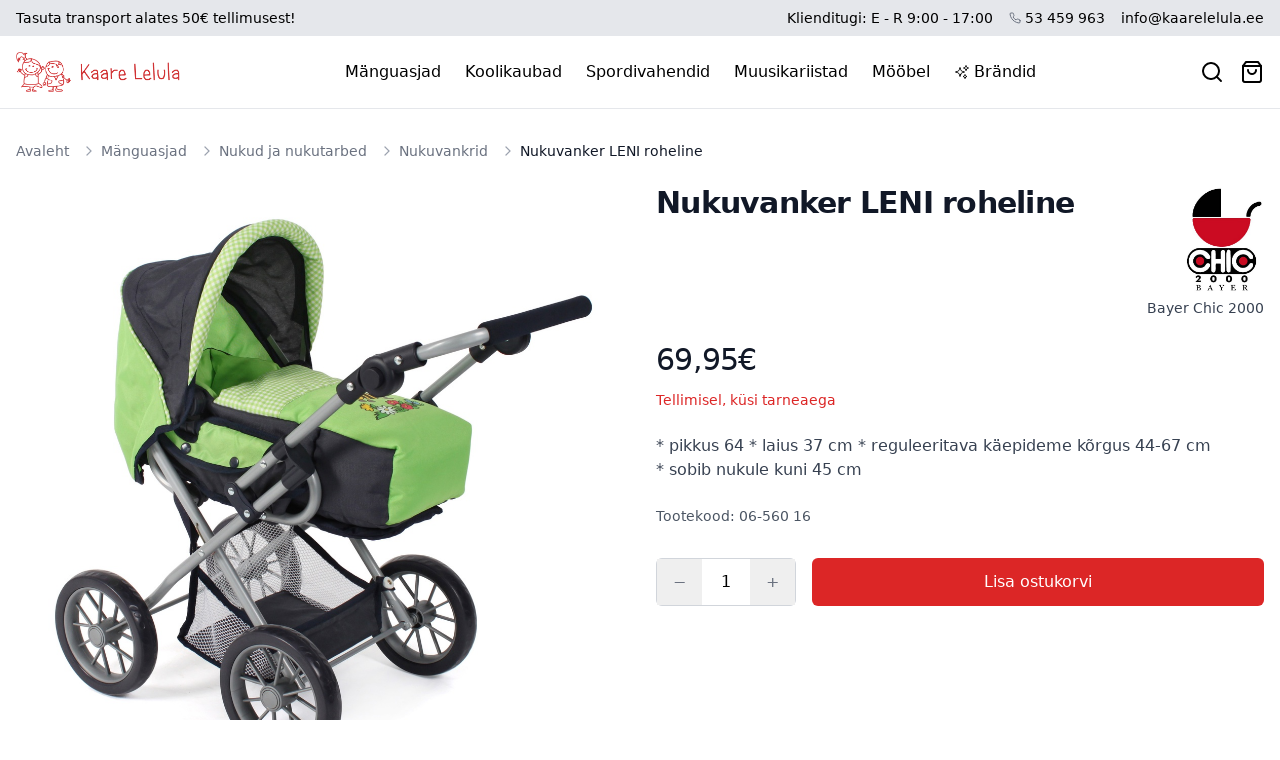

--- FILE ---
content_type: text/html; charset=utf-8
request_url: https://www.kaarelelula.ee/nukuvankrid/nukuvanker-leni-roheline/
body_size: 13627
content:


<!DOCTYPE html>
<html lang="en">
    <head>
        <meta charset="utf-8">
        <title>
            Nukuvanker LENI roheline
        </title>
        <meta name="viewport"
              content="width=device-width, initial-scale=1, maximum-scale=1">
        <meta name="google-site-verification"
              content="cXiOKLmBsGkPkSzom5nmxtF80s-JsJBRvfse1kDgN_Q" />
        
    <meta name="description" content="* pikkus 64 * laius 37 cm * reguleeritava käepideme kõrgus 44-67 cm
* sobib nukule kuni 45 cm">

  <!-- Basic OpenGraph Tags -->
    <meta property="og:title"
          content="Nukuvanker LENI roheline Bayer Chic 2000 - Kaare lelula" />
    <meta property="og:type" content="product" />
    <meta property="og:url"
          content="https://www.kaarelelula.ee/nukuvankrid/nukuvanker-leni-roheline/" />
    
        
            <meta property="og:image" content="https://media.kaarelelula.ee/cache/94/55/9455b4063dc06128225819b670b9b729.jpg" />
        
    
    <meta property="og:description" content="* pikkus 64 * laius 37 cm * reguleeritava käepideme kõrgus 44-67 cm
* sobib nukule kuni 45 cm" />
    <meta property="og:site_name" content="Kaare lelula" />

  <!-- Product Specific Tags -->
    <meta property="product:price:amount"
          content="69,95" />
    <meta property="product:price:currency" content="EUR" />
    <meta property="product:availability"
          content="backorder" />
    <meta property="product:condition" content="new" />
    <meta property="product:brand" content="Bayer Chic 2000" />
    <meta property="product:retailer_item_id" content="06-560 16" />

  <!-- Twitter Card Tags -->
    <meta name="twitter:card" content="product" />
    <meta name="twitter:title" content="Nukuvanker LENI roheline - Kaare lelula" />
    <meta name="twitter:description"
          content="* pikkus 64 * laius 37 cm * reguleeritava käepideme kõrgus 44-67 cm
* sobib nukule kuni 45 cm" />
    
        
            <meta name="twitter:image" content="https://media.kaarelelula.ee/cache/94/55/9455b4063dc06128225819b670b9b729.jpg" />
        
    

        <link rel="stylesheet" href="/static/styles.css">

    <!-- Alpine.js components setup (must be before Alpine loads) -->
        <script>
            document.addEventListener('alpine:init', () => {
                Alpine.store('app', {
                    cartItemCount: 0,
                    toastVisible: false,
                    toastMessage: '',
                    toastType: '',
                    toastTimeout: null,

                    showToast(message, type = 'success', duration = 3000) {
                        console.log('Showing toast:', message, type);
                        this.toastMessage = message;
                        this.toastType = type;
                        this.toastVisible = true;

                        if (this.toastTimeout) {
                            clearTimeout(this.toastTimeout);
                        }
                        this.toastTimeout = setTimeout(() => {
                            this.toastVisible = false;
                        }, duration);
                    }
                });

                // Main cart component with all cart functionality
                Alpine.data('cart', () => ({
                    // Product page specific
                    quantity: 1,
                    isLoading: false,
                    successMessage: '',
                    errorMessage: '',

                    // Cart page specific
                    isUpdating: false,

                    // Promotional code specific
                    promoCode: '',
                    appliedPromoCode: '',
                    appliedDiscount: 0,
                    cartTotal: 0,
                    finalTotal: 0,

                    get cartItemCount() {
                        return Alpine.store('app').cartItemCount;
                    },
                    set cartItemCount(value) {
                        Alpine.store('app').cartItemCount = value;
                    },
                    get isCartEmpty() {
                        return this.cartItemCount === 0;
                    },

                    getCookie(name) {
                        let cookieValue = null;
                        if (document.cookie && document.cookie !== '') {
                            const cookies = document.cookie.split(';');
                            for (let i = 0; i < cookies.length; i++) {
                                const cookie = cookies[i].trim();
                                if (cookie.substring(0, name.length + 1) === (name + '=')) {
                                    cookieValue = decodeURIComponent(cookie.substring(name.length + 1));
                                    break;
                                }
                            }
                        }
                        return cookieValue;
                    },

                    async loadKy() {
                        const kyPath = "/static/ky/distribution/index.js";
                        if (!window.ky) {
                            try {
                                const kyModule = await import(kyPath);
                                window.ky = kyModule.default;
                            } catch (e) {
                                console.error("Failed to load ky library:", e);
                                Alpine.store('app').showToast("A system error occurred. Please try again later.", "error");
                                return false;
                            }
                        }
                        return true;
                    },

                    // Product quantity controls
                    increment() {
                        this.quantity++;
                    },

                    decrement() {
                        if (this.quantity > 1) {
                            this.quantity--;
                        }
                    },

                    validateInput() {
                        let value = parseInt(this.quantity);
                        if (isNaN(value) || value < 1) {
                            this.quantity = 1;
                        } else {
                            this.quantity = value;
                        }
                    },

                    // Add to cart functionality
                    async addToCart(productId, event, customQuantity = null) {
                        const quantity = customQuantity || this.quantity;

                        if (!(await this.loadKy())) return;

                        let button = null;
                        if (event) {
                            event.preventDefault();
                            event.stopPropagation();
                            button = event.target.closest('button');
                        }

                        if (this.isLoading) return;
                        this.isLoading = true;
                        this.successMessage = '';
                        this.errorMessage = '';

                        if (button) {
                            button.disabled = true;
                            // Show spinner and hide cart icon
                            const spinner = button.querySelector('.loading-spinner');
                            const cartIcon = button.querySelector('.cart-icon');
                            if (spinner) spinner.classList.remove('hidden');
                            if (cartIcon) cartIcon.classList.add('hidden');
                        }

                        try {
                            const csrfToken = this.getCookie('csrftoken');
                            const response = await window.ky.post(`/api/cart/add/${productId}`, {
                                searchParams: { quantity },
                                headers: {
                                    'X-CSRFToken': csrfToken,
                                    'Content-Type': 'application/json'
                                }
                            }).json();

                            Alpine.store('app').cartItemCount = response.item_count;
                            Alpine.store('app').showToast("Toode lisatud ostukorvi", "success");
                            this.successMessage = 'Toode on lisatud ostukorvi';

                            if (button) {
                                button.classList.add('bg-green-100', 'text-green-600');
                                setTimeout(() => {
                                    button.disabled = false;
                                    button.classList.remove('bg-green-100', 'text-green-600');
                                    // Hide spinner and show cart icon
                                    const spinner = button.querySelector('.loading-spinner');
                                    const cartIcon = button.querySelector('.cart-icon');
                                    if (spinner) spinner.classList.add('hidden');
                                    if (cartIcon) cartIcon.classList.remove('hidden');
                                }, 1500);
                            }

                            setTimeout(() => {
                                this.successMessage = '';
                            }, 3000);

                        } catch (error) {
                            console.error('Error adding to cart:', error);
                            Alpine.store('app').showToast("Failed to add product to cart.", "error");
                            this.errorMessage = 'Viga toote lisamisel ostukorvi';

                            if (button) {
                                button.classList.add('bg-red-100', 'text-red-600');
                                setTimeout(() => {
                                    button.disabled = false;
                                    button.classList.remove('bg-red-100', 'text-red-600');
                                    // Hide spinner and show cart icon
                                    const spinner = button.querySelector('.loading-spinner');
                                    const cartIcon = button.querySelector('.cart-icon');
                                    if (spinner) spinner.classList.add('hidden');
                                    if (cartIcon) cartIcon.classList.remove('hidden');
                                }, 1500);
                            }

                            setTimeout(() => {
                                this.errorMessage = '';
                            }, 3000);
                        } finally {
                            this.isLoading = false;
                        }
                    },

                    // Cart page functionality
                    async updateQuantity(productId, newQuantity) {
                        if (newQuantity < 1) return;
                        if (this.isUpdating) return;

                        this.isUpdating = true;

                        try {
                            if (!(await this.loadKy())) return;

                            const csrfToken = this.getCookie('csrftoken');
                            const response = await window.ky.post(`/api/cart/quantity/${productId}`, {
                                searchParams: { quantity: newQuantity },
                                headers: {
                                    'X-CSRFToken': csrfToken,
                                    'Content-Type': 'application/json'
                                }
                            }).json();

                            window.location.reload();

                        } catch (error) {
                            console.error('Error updating cart:', error);
                            Alpine.store('app').showToast("Failed to update cart.", "error");
                        } finally {
                            this.isUpdating = false;
                        }
                    },

                    async removeItem(productId) {
                        if (this.isUpdating) return;
                        this.isUpdating = true;

                        try {
                            if (!(await this.loadKy())) return;

                            const csrfToken = this.getCookie('csrftoken');
                            const response = await window.ky.delete(`/api/cart/remove/${productId}`, {
                                headers: {
                                    'X-CSRFToken': csrfToken,
                                    'Content-Type': 'application/json'
                                }
                            }).json();

                            window.location.reload();

                        } catch (error) {
                            console.error('Error removing item from cart:', error);
                            Alpine.store('app').showToast("Failed to remove item from cart.", "error");
                        } finally {
                            this.isUpdating = false;
                        }
                    },

                    // Initialize promo code functionality with cart total
                    initPromoCode(total) {
                        this.cartTotal = parseFloat(String(total).replace(',', '.'));
                        this.finalTotal = this.cartTotal;
                    },

                    // Apply promotional code
                    async applyPromoCode() {
                        if (this.isUpdating) return;

                        this.isUpdating = true;

                        try {
                            // Load ky if not already loaded
                            if (!await this.loadKy()) {
                                return;
                            }

                            const csrfToken = this.getCookie('csrftoken');
                            const response = await window.ky.post('/api/cart/promotion', {
                                json: { code: this.promoCode },
                                headers: {
                                    'X-CSRFToken': csrfToken
                                }
                            }).json();

                            // Update all cart data from response
                            this.cartItemCount = response.item_count;
                            Alpine.store('app').cartItemCount = response.item_count;
                            this.cartTotal = parseFloat(response.subtotal || response.total_amount);
                            this.appliedPromoCode = response.promotion_code || '';
                            this.appliedDiscount = parseFloat(response.discount_amount || 0);
                            // Calculate final total: cart total minus discount
                            this.finalTotal = Math.max(0, this.cartTotal - this.appliedDiscount);

                            // Show appropriate message
                            if (response.promotion_code && response.discount_amount > 0) {
                                Alpine.store('app').showToast('Promokood rakendatud!', 'success');
                                this.promoCode = '';
                            } else if (this.promoCode) {
                                Alpine.store('app').showToast('Vale promokood', 'error');
                            }
                        } catch (error) {
                            console.error('Error applying promo code:', error);
                            Alpine.store('app').showToast('Viga promokoodi kontrollimisel', 'error');
                        } finally {
                            this.isUpdating = false;
                        }
                    },

                    // Update final total with discount
                    updateFinalTotal() {
                        this.finalTotal = Math.max(0, this.cartTotal - this.appliedDiscount);
                    },

                    // Handle cart update events
                    handleCartUpdate(event) {
                        if (event.detail) {
                            this.cartTotal = parseFloat(event.detail.total || 0);
                            this.appliedDiscount = parseFloat(event.detail.discount || 0);
                            this.finalTotal = parseFloat(event.detail.total_payable || this.cartTotal - this.appliedDiscount);
                            this.appliedPromoCode = event.detail.promotional_code || '';
                        }
                    }
                }));

                // Mobile menu component
                Alpine.data('mobileMenu', () => ({
                    open: false,
                    expandedCategories: [],
                    toggle() {
                        this.open = !this.open;
                        // Toggle body scroll
                        if (this.open) {
                            document.body.style.overflow = 'hidden';
                        } else {
                            document.body.style.overflow = '';
                        }
                    },
                    toggleCategory(categoryId) {
                        const index = this.expandedCategories.indexOf(categoryId);
                        if (index > -1) {
                            this.expandedCategories.splice(index, 1);
                        } else {
                            this.expandedCategories.push(categoryId);
                        }
                    },
                    isExpanded(categoryId) {
                        return this.expandedCategories.includes(categoryId);
                    }
                }));

                // Product gallery component
                Alpine.data('productGallery', () => ({
                    currentImage: '',

                    setCurrentImage(imageUrl) {
                        this.currentImage = imageUrl;
                    }
                }));
            });
        </script>
    <!-- JS -->
        <script src="https://cdn.jsdelivr.net/npm/alpinejs@3.x.x/dist/cdn.min.js" defer></script>

    <!-- Google Analytics -->
        <script>
            (function(i,s,o,g,r,a,m){i['GoogleAnalyticsObject']=r;i[r]=i[r]||function(){
                (i[r].q=i[r].q||[]).push(arguments)},i[r].l=1*new Date();a=s.createElement(o),
                m=s.getElementsByTagName(o)[0];a.async=1;a.src=g;m.parentNode.insertBefore(a,m)
            })(window,document,'script','//www.google-analytics.com/analytics.js','ga');
            ga('create', 'UA-27665790-7', 'auto');
            ga('send', 'pageview');
        </script>
    <!-- Ahrefs Analytics -->
        <script src="https://analytics.ahrefs.com/analytics.js"
                data-key="ibuUQprOSmTgSjjmDYXkjA"
                async></script>
        
    </head>
    <body class="font-sans">
        <div x-data="cart" class="flex flex-col min-h-screen">
            <!-- Django Messages Integration -->
            

      <!-- Toast Notification -->
            <div id="toast"
                 class="fixed bottom-8 left-1/2 transform -translate-x-1/2 min-w-[250px] text-white text-center rounded px-4 py-4 shadow-lg z-[9999]"
                 :class="{
                         'bg-red-500': $store.app.toastType === 'error',
                         'bg-green-500': $store.app.toastType === 'success',
                         'bg-blue-500': $store.app.toastType === 'info'
                         }"
                 x-show="$store.app.toastVisible"
                 x-text="$store.app.toastMessage"
                 x-transition:enter="transition ease-out duration-300"
                 x-transition:enter-start="opacity-0 translate-y-2"
                 x-transition:enter-end="opacity-100 translate-y-0"
                 x-transition:leave="transition ease-in duration-200"
                 x-transition:leave-start="opacity-100 translate-y-0"
                 x-transition:leave-end="opacity-0 translate-y-2">
            </div>

      <!-- Announcement Bar -->
            <div class="bg-gray-200">
                <div class="container mx-auto px-4 text-sm py-2 flex-row md:flex items-center justify-between">
                    <div class="text-center md:text-left mb-2 md:mb-0">Tasuta transport alates 50€ tellimusest!</div>
                    <div class="flex space-x-4 text-sm items-center justify-between">
                        <span class="hidden md:inline">Klienditugi: E - R 9:00 - 17:00</span>
                        <span class="md:hidden">E-R 9:00-17:00</span>
                        <a href="tel:+37253459963" class="inline-flex items-center">
                            <svg
	xmlns="http://www.w3.org/2000/svg" class="w-3 h-3 text-gray-500 mr-1 flex-shrink-0" viewBox="0 0 24 24" fill="none" stroke="currentColor" stroke-width="2" stroke-linecap="round" stroke-linejoin="round" class="feather feather-phone">
	<path d="M22 16.92v3a2 2 0 0 1-2.18 2 19.79 19.79 0 0 1-8.63-3.07 19.5 19.5 0 0 1-6-6 19.79 19.79 0 0 1-3.07-8.67A2 2 0 0 1 4.11 2h3a2 2 0 0 1 2 1.72 12.84 12.84 0 0 0 .7 2.81 2 2 0 0 1-.45 2.11L8.09 9.91a16 16 0 0 0 6 6l1.27-1.27a2 2 0 0 1 2.11-.45 12.84 12.84 0 0 0 2.81.7A2 2 0 0 1 22 16.92z"></path>
</svg>

                            53 459 963
                        </a>
                        <a href="mailto:info@kaarelelula.ee">info@kaarelelula.ee</a>
                    </div>
                </div>
            </div>

      <!-- Header -->
            <header class="bg-white border-b border-gray-200">
                <div class="container mx-auto px-4 py-4 flex items-center justify-between">
          <!-- Logo -->
                    <a href="/">
                        <img src="/static/images/logo.png" class="h-10">
                    </a>

          <!-- Navigation -->
                    <nav class="hidden lg:block">
                        <ul class="flex space-x-6">
                            
                                
                                    <li>
                                        <a href="/manguasjad/" class="hover:text-red-600">Mänguasjad</a>
                                    </li>
                                
                            
                                
                            
                                
                            
                                
                            
                                
                            
                                
                            
                                
                            
                                
                            
                                
                            
                                
                            
                                
                            
                                
                            
                                
                            
                                
                            
                                
                            
                                
                            
                                
                            
                                
                            
                                
                            
                                
                            
                                
                            
                                
                            
                                
                            
                                
                            
                                
                            
                                
                            
                                
                            
                                
                            
                                
                            
                                
                            
                                
                            
                                
                            
                                
                            
                                
                            
                                
                            
                                
                            
                                
                            
                                
                            
                                
                            
                                
                            
                                
                            
                                
                            
                                
                            
                                
                            
                                
                            
                                
                            
                                
                            
                                
                            
                                
                            
                                
                            
                                
                            
                                
                            
                                
                                    <li>
                                        <a href="/koolikaubad/" class="hover:text-red-600">Koolikaubad</a>
                                    </li>
                                
                            
                                
                            
                                
                            
                                
                            
                                
                            
                                
                            
                                
                            
                                
                                    <li>
                                        <a href="/spordivahendid/" class="hover:text-red-600">Spordivahendid</a>
                                    </li>
                                
                            
                                
                            
                                
                            
                                
                            
                                
                            
                                
                            
                                
                            
                                
                            
                                
                            
                                
                            
                                
                            
                                
                            
                                
                            
                                
                            
                                
                            
                                
                            
                                
                            
                                
                            
                                
                            
                                
                            
                                
                            
                                
                            
                                
                            
                                
                            
                                
                            
                                
                            
                                
                            
                                
                            
                                
                            
                                
                            
                                
                            
                                
                            
                                
                            
                                
                            
                                
                            
                                
                            
                                
                            
                                
                            
                                
                            
                                
                            
                                
                            
                                
                            
                                
                            
                                
                            
                                
                            
                                
                            
                                
                            
                                
                            
                                
                            
                                
                            
                                
                            
                                
                            
                                
                            
                                
                            
                                
                            
                                
                            
                                
                            
                                
                            
                                
                                    <li>
                                        <a href="/muusikariistad/" class="hover:text-red-600">Muusikariistad</a>
                                    </li>
                                
                            
                                
                            
                                
                                    <li>
                                        <a href="/moobel-ja-sisustus/" class="hover:text-red-600">Mööbel</a>
                                    </li>
                                
                            
                                
                            
                                
                            
                                
                            
                                
                            
                                
                            
                                
                            
                                
                            
                                
                            
                                
                            
                                
                            
                                
                            
                                
                            
                                
                            
                                
                            
                                
                            
                                
                            
                                
                            
                                
                            
                                
                            
                                
                            
                                
                            
                                
                            
                                
                            
                                
                            
                                
                            
                                
                            
                                
                            
                                
                            
                                
                            
                            <li>
                                <a href="/brandid/" class="hover:text-red-600 flex items-center">
                                    <svg xmlns="http://www.w3.org/2000/svg" class="h-4 w-4 mr-1" fill="none" viewBox="0 0 24 24" stroke-width="1.5" stroke="currentColor" class="size-6">
  <path stroke-linecap="round" stroke-linejoin="round" d="M9.813 15.904 9 18.75l-.813-2.846a4.5 4.5 0 0 0-3.09-3.09L2.25 12l2.846-.813a4.5 4.5 0 0 0 3.09-3.09L9 5.25l.813 2.846a4.5 4.5 0 0 0 3.09 3.09L15.75 12l-2.846.813a4.5 4.5 0 0 0-3.09 3.09ZM18.259 8.715 18 9.75l-.259-1.035a3.375 3.375 0 0 0-2.455-2.456L14.25 6l1.036-.259a3.375 3.375 0 0 0 2.455-2.456L18 2.25l.259 1.035a3.375 3.375 0 0 0 2.456 2.456L21.75 6l-1.035.259a3.375 3.375 0 0 0-2.456 2.456ZM16.894 20.567 16.5 21.75l-.394-1.183a2.25 2.25 0 0 0-1.423-1.423L13.5 18.75l1.183-.394a2.25 2.25 0 0 0 1.423-1.423l.394-1.183.394 1.183a2.25 2.25 0 0 0 1.423 1.423l1.183.394-1.183.394a2.25 2.25 0 0 0-1.423 1.423Z" />
</svg>

                                    <span>Brändid</span>
                                </a>
                            </li>
                        </ul>
                    </nav>

          <!-- Search, Cart & Menu -->
                    <div class="flex items-center space-x-4">
                        <a href="/search/" class="hover:text-red-600 flex items-center">
                            <svg
	xmlns="http://www.w3.org/2000/svg" class="h-6 w-6" width="24" height="24" viewBox="0 0 24 24" fill="none" stroke="currentColor" stroke-width="2" stroke-linecap="round" stroke-linejoin="round" class="feather feather-search">
	<circle cx="11" cy="11" r="8"></circle>
	<line x1="21" y1="21" x2="16.65" y2="16.65"></line>
</svg>
                        </a>
                        <a href="/ostukorv/" class="relative hover:text-red-600 flex items-center">
                            <svg
	xmlns="http://www.w3.org/2000/svg" class="h-6 w-6" viewBox="0 0 24 24" fill="none" stroke="currentColor" stroke-width="2" stroke-linecap="round" stroke-linejoin="round" class="feather feather-shopping-bag">
	<path d="M6 2L3 6v14a2 2 0 0 0 2 2h14a2 2 0 0 0 2-2V6l-3-4z"></path>
	<line x1="3" y1="6" x2="21" y2="6"></line>
	<path d="M16 10a4 4 0 0 1-8 0"></path>
</svg>

                            <span id="cart-count"
                                  class="absolute -top-2 -right-2 bg-red-600 text-white text-xs rounded-full w-5 h-5 flex items-center justify-center"
                                  x-show="!isCartEmpty"
                                  x-text="cartItemCount"></span>
                        </a>
                        <button type="button" @click="$dispatch('toggle-menu')" class="mobile-menu-button lg:hidden">
                            <svg xmlns="http://www.w3.org/2000/svg"
                                 fill="none"
                                 viewBox="0 0 24 24"
                                 stroke-width="1.5"
                                 stroke="currentColor"
                                 class="size-6">
                                <path stroke-linecap="round" stroke-linejoin="round" d="M3.75 6.75h16.5M3.75 12h16.5m-16.5 5.25h16.5" />
                            </svg>
                        </button>
                    </div>

          <!-- Mobile menu, show/hide based on menu open state. -->
                    <div x-data="mobileMenu"
                         @toggle-menu.window="toggle()"
                         id="mobile-menu-drawer"
                         class="lg:hidden fixed inset-y-0 right-0 z-10 w-full overflow-y-auto bg-white px-6 py-6 sm:max-w-sm sm:ring-1 sm:ring-gray-900/10"
                         x-show="open"
                         x-transition:enter="transform transition ease-in-out duration-300"
                         x-transition:enter-start="translate-x-full"
                         x-transition:enter-end="translate-x-0"
                         x-transition:leave="transform transition ease-in-out duration-300"
                         x-transition:leave-start="translate-x-0"
                         x-transition:leave-end="translate-x-full"
                         @click.away="open = false; document.body.style.overflow = '';"
                         role="dialog"
                         aria-modal="true">
            <!-- Background backdrop, show/hide based on slide-over state. -->
                        <div class="fixed inset-0" x-show="open" @click="open = false; document.body.style.overflow = '';"></div>
            <!-- Mobile menu content -->
                        <div class="relative z-10 h-full bg-white px-6 py-6">
                            <div class="flex items-center justify-between">
                <!-- Logo -->
                                <a href="/">
                                    <img src="/static/images/logo.png" class="h-10">
                                </a>
                                <button type="button"
                                        @click="open = false; document.body.style.overflow = '';"
                                        class="mobile-menu-button -m-2.5 rounded-md p-2.5 text-gray-700">
                                    <span class="sr-only">Close menu</span>
                                    <svg class="h-6 w-6"
                                         fill="none"
                                         viewBox="0 0 24 24"
                                         stroke-width="1.5"
                                         stroke="currentColor"
                                         aria-hidden="true">
                                        <path stroke-linecap="round" stroke-linejoin="round" d="M6 18L18 6M6 6l12 12" />
                                    </svg>
                                </button>
                            </div>
                            <div class="mt-6 flow-root">
                                <div class="-my-6 divide-y divide-gray-500/10">
                                    <div class="space-y-2 py-6">
                                        
                                            
                                                
                                                    
                                                        <button type="button"
                                                                @click="toggleCategory(1)"
                                                                class="w-full flex items-center justify-between rounded-lg px-3 py-2 text-base font-semibold leading-7 text-gray-900 hover:bg-gray-50">
                                                            <span>Mänguasjad</span>
                                                            <svg xmlns="http://www.w3.org/2000/svg"
                                                                 fill="none"
                                                                 viewBox="0 0 24 24"
                                                                 stroke-width="1.5"
                                                                 stroke="currentColor"
                                                                 class="w-5 h-5 transition-transform duration-200"
                                                                 :class="isExpanded(1) ? 'rotate-180' : ''">
                                                                <path stroke-linecap="round" stroke-linejoin="round" d="M19.5 8.25l-7.5 7.5-7.5-7.5" />
                                                            </svg>
                                                        </button>

                                                        <div x-show="isExpanded(1)"
                                                             x-transition:enter="transition ease-out duration-200"
                                                             x-transition:enter-start="opacity-0 -translate-y-1"
                                                             x-transition:enter-end="opacity-100 translate-y-0"
                                                             x-transition:leave="transition ease-in duration-150"
                                                             x-transition:leave-start="opacity-100 translate-y-0"
                                                             x-transition:leave-end="opacity-0 -translate-y-1"
                                                             class="pl-6 mt-1 space-y-1">
                                                            <a href="/manguasjad/"
                                                               class="block rounded-lg px-3 py-1.5 text-sm font-medium text-gray-900 hover:bg-gray-50">
                                                                Kõik Mänguasjad
                                                            </a>
                                                            
                                                                
                                                                    <a href="/montessori/"
                                                                       class="block rounded-lg px-3 py-1.5 text-sm text-gray-700 hover:bg-gray-50">
                                                                        Montessori mänguasjad
                                                                    </a>
                                                                
                                                            
                                                                
                                                                    <a href="/nukud-ja-nukutarbed/"
                                                                       class="block rounded-lg px-3 py-1.5 text-sm text-gray-700 hover:bg-gray-50">
                                                                        Nukud ja nukutarbed
                                                                    </a>
                                                                
                                                            
                                                                
                                                                    <a href="/beebidele/"
                                                                       class="block rounded-lg px-3 py-1.5 text-sm text-gray-700 hover:bg-gray-50">
                                                                        Beebidele
                                                                    </a>
                                                                
                                                            
                                                                
                                                                    <a href="/pehmed-manguasjad/"
                                                                       class="block rounded-lg px-3 py-1.5 text-sm text-gray-700 hover:bg-gray-50">
                                                                        Pehmed mänguasjad
                                                                    </a>
                                                                
                                                            
                                                                
                                                                    <a href="/lukatavad-ja-tommatavad-manguasjad/"
                                                                       class="block rounded-lg px-3 py-1.5 text-sm text-gray-700 hover:bg-gray-50">
                                                                        Lükatavad ja tõmmatavad mänguasjad
                                                                    </a>
                                                                
                                                            
                                                                
                                                                    <a href="/manguautod-ja-muud-soidukid/"
                                                                       class="block rounded-lg px-3 py-1.5 text-sm text-gray-700 hover:bg-gray-50">
                                                                        Mänguautod ja muud sõidukid
                                                                    </a>
                                                                
                                                            
                                                                
                                                                    <a href="/ouemanguasjad/"
                                                                       class="block rounded-lg px-3 py-1.5 text-sm text-gray-700 hover:bg-gray-50">
                                                                        Õuemänguasjad
                                                                    </a>
                                                                
                                                            
                                                                
                                                                    <a href="/lauamangud/"
                                                                       class="block rounded-lg px-3 py-1.5 text-sm text-gray-700 hover:bg-gray-50">
                                                                        Lauamängud
                                                                    </a>
                                                                
                                                            
                                                                
                                                                    <a href="/pusled/"
                                                                       class="block rounded-lg px-3 py-1.5 text-sm text-gray-700 hover:bg-gray-50">
                                                                        Pusled
                                                                    </a>
                                                                
                                                            
                                                                
                                                                    <a href="/motoorika-manguasjad/"
                                                                       class="block rounded-lg px-3 py-1.5 text-sm text-gray-700 hover:bg-gray-50">
                                                                        Motoorika mänguasjad
                                                                    </a>
                                                                
                                                            
                                                                
                                                                    <a href="/rollimangud/"
                                                                       class="block rounded-lg px-3 py-1.5 text-sm text-gray-700 hover:bg-gray-50">
                                                                        Rollimängud
                                                                    </a>
                                                                
                                                            
                                                                
                                                                    <a href="/oppemangud-ja-vahendid/"
                                                                       class="block rounded-lg px-3 py-1.5 text-sm text-gray-700 hover:bg-gray-50">
                                                                        Õppemängud ja -vahendid
                                                                    </a>
                                                                
                                                            
                                                                
                                                                    <a href="/teater/"
                                                                       class="block rounded-lg px-3 py-1.5 text-sm text-gray-700 hover:bg-gray-50">
                                                                        Teater
                                                                    </a>
                                                                
                                                            
                                                                
                                                                    <a href="/kujukesed/"
                                                                       class="block rounded-lg px-3 py-1.5 text-sm text-gray-700 hover:bg-gray-50">
                                                                        Kujukesed
                                                                    </a>
                                                                
                                                            
                                                                
                                                                    <a href="/mitmesugust/"
                                                                       class="block rounded-lg px-3 py-1.5 text-sm text-gray-700 hover:bg-gray-50">
                                                                        Mitmesugust
                                                                    </a>
                                                                
                                                            
                                                        </div>
                                                    
                                                
                                            
                                        
                                            
                                        
                                            
                                        
                                            
                                        
                                            
                                        
                                            
                                        
                                            
                                        
                                            
                                        
                                            
                                        
                                            
                                        
                                            
                                        
                                            
                                        
                                            
                                        
                                            
                                        
                                            
                                        
                                            
                                        
                                            
                                        
                                            
                                        
                                            
                                        
                                            
                                        
                                            
                                        
                                            
                                        
                                            
                                        
                                            
                                        
                                            
                                        
                                            
                                        
                                            
                                        
                                            
                                        
                                            
                                        
                                            
                                        
                                            
                                        
                                            
                                        
                                            
                                        
                                            
                                        
                                            
                                        
                                            
                                        
                                            
                                        
                                            
                                        
                                            
                                        
                                            
                                        
                                            
                                        
                                            
                                        
                                            
                                        
                                            
                                        
                                            
                                        
                                            
                                        
                                            
                                        
                                            
                                        
                                            
                                        
                                            
                                        
                                            
                                        
                                            
                                        
                                            
                                                
                                                    
                                                        <button type="button"
                                                                @click="toggleCategory(45)"
                                                                class="w-full flex items-center justify-between rounded-lg px-3 py-2 text-base font-semibold leading-7 text-gray-900 hover:bg-gray-50">
                                                            <span>Koolikaubad</span>
                                                            <svg xmlns="http://www.w3.org/2000/svg"
                                                                 fill="none"
                                                                 viewBox="0 0 24 24"
                                                                 stroke-width="1.5"
                                                                 stroke="currentColor"
                                                                 class="w-5 h-5 transition-transform duration-200"
                                                                 :class="isExpanded(45) ? 'rotate-180' : ''">
                                                                <path stroke-linecap="round" stroke-linejoin="round" d="M19.5 8.25l-7.5 7.5-7.5-7.5" />
                                                            </svg>
                                                        </button>

                                                        <div x-show="isExpanded(45)"
                                                             x-transition:enter="transition ease-out duration-200"
                                                             x-transition:enter-start="opacity-0 -translate-y-1"
                                                             x-transition:enter-end="opacity-100 translate-y-0"
                                                             x-transition:leave="transition ease-in duration-150"
                                                             x-transition:leave-start="opacity-100 translate-y-0"
                                                             x-transition:leave-end="opacity-0 -translate-y-1"
                                                             class="pl-6 mt-1 space-y-1">
                                                            <a href="/koolikaubad/"
                                                               class="block rounded-lg px-3 py-1.5 text-sm font-medium text-gray-900 hover:bg-gray-50">
                                                                Kõik Koolikaubad
                                                            </a>
                                                            
                                                                
                                                                    <a href="/toovihikud-ja-raamatud/"
                                                                       class="block rounded-lg px-3 py-1.5 text-sm text-gray-700 hover:bg-gray-50">
                                                                        Töövihikud ja raamatud
                                                                    </a>
                                                                
                                                            
                                                                
                                                                    <a href="/tahvlid/"
                                                                       class="block rounded-lg px-3 py-1.5 text-sm text-gray-700 hover:bg-gray-50">
                                                                        Tahvlid
                                                                    </a>
                                                                
                                                            
                                                                
                                                                    <a href="/kontorikaubad/"
                                                                       class="block rounded-lg px-3 py-1.5 text-sm text-gray-700 hover:bg-gray-50">
                                                                        Kontorikaubad
                                                                    </a>
                                                                
                                                            
                                                                
                                                                    <a href="/paberikaubad/"
                                                                       class="block rounded-lg px-3 py-1.5 text-sm text-gray-700 hover:bg-gray-50">
                                                                        Paberikaubad
                                                                    </a>
                                                                
                                                            
                                                                
                                                                    <a href="/kunsti-ja-kasitookaubad/"
                                                                       class="block rounded-lg px-3 py-1.5 text-sm text-gray-700 hover:bg-gray-50">
                                                                        Kunsti- ja käsitöökaubad
                                                                    </a>
                                                                
                                                            
                                                        </div>
                                                    
                                                
                                            
                                        
                                            
                                        
                                            
                                        
                                            
                                        
                                            
                                        
                                            
                                        
                                            
                                        
                                            
                                                
                                                    
                                                        <button type="button"
                                                                @click="toggleCategory(77)"
                                                                class="w-full flex items-center justify-between rounded-lg px-3 py-2 text-base font-semibold leading-7 text-gray-900 hover:bg-gray-50">
                                                            <span>Spordivahendid</span>
                                                            <svg xmlns="http://www.w3.org/2000/svg"
                                                                 fill="none"
                                                                 viewBox="0 0 24 24"
                                                                 stroke-width="1.5"
                                                                 stroke="currentColor"
                                                                 class="w-5 h-5 transition-transform duration-200"
                                                                 :class="isExpanded(77) ? 'rotate-180' : ''">
                                                                <path stroke-linecap="round" stroke-linejoin="round" d="M19.5 8.25l-7.5 7.5-7.5-7.5" />
                                                            </svg>
                                                        </button>

                                                        <div x-show="isExpanded(77)"
                                                             x-transition:enter="transition ease-out duration-200"
                                                             x-transition:enter-start="opacity-0 -translate-y-1"
                                                             x-transition:enter-end="opacity-100 translate-y-0"
                                                             x-transition:leave="transition ease-in duration-150"
                                                             x-transition:leave-start="opacity-100 translate-y-0"
                                                             x-transition:leave-end="opacity-0 -translate-y-1"
                                                             class="pl-6 mt-1 space-y-1">
                                                            <a href="/spordivahendid/"
                                                               class="block rounded-lg px-3 py-1.5 text-sm font-medium text-gray-900 hover:bg-gray-50">
                                                                Kõik Spordivahendid
                                                            </a>
                                                            
                                                                
                                                                    <a href="/pallid-ja-pallimangud/"
                                                                       class="block rounded-lg px-3 py-1.5 text-sm text-gray-700 hover:bg-gray-50">
                                                                        Pallid ja pallimängud
                                                                    </a>
                                                                
                                                            
                                                                
                                                                    <a href="/kelgud/"
                                                                       class="block rounded-lg px-3 py-1.5 text-sm text-gray-700 hover:bg-gray-50">
                                                                        Kelgud
                                                                    </a>
                                                                
                                                            
                                                                
                                                                    <a href="/pallimered/"
                                                                       class="block rounded-lg px-3 py-1.5 text-sm text-gray-700 hover:bg-gray-50">
                                                                        Pallimered
                                                                    </a>
                                                                
                                                            
                                                                
                                                                    <a href="/muu-aktiivne-tegevus/"
                                                                       class="block rounded-lg px-3 py-1.5 text-sm text-gray-700 hover:bg-gray-50">
                                                                        Muu aktiivne tegevus
                                                                    </a>
                                                                
                                                            
                                                        </div>
                                                    
                                                
                                            
                                        
                                            
                                        
                                            
                                        
                                            
                                        
                                            
                                        
                                            
                                        
                                            
                                        
                                            
                                        
                                            
                                        
                                            
                                        
                                            
                                        
                                            
                                        
                                            
                                        
                                            
                                        
                                            
                                        
                                            
                                        
                                            
                                        
                                            
                                        
                                            
                                        
                                            
                                        
                                            
                                        
                                            
                                        
                                            
                                        
                                            
                                        
                                            
                                        
                                            
                                        
                                            
                                        
                                            
                                        
                                            
                                        
                                            
                                        
                                            
                                        
                                            
                                        
                                            
                                        
                                            
                                        
                                            
                                        
                                            
                                        
                                            
                                        
                                            
                                        
                                            
                                        
                                            
                                        
                                            
                                        
                                            
                                        
                                            
                                        
                                            
                                        
                                            
                                        
                                            
                                        
                                            
                                        
                                            
                                        
                                            
                                        
                                            
                                        
                                            
                                        
                                            
                                        
                                            
                                        
                                            
                                        
                                            
                                        
                                            
                                        
                                            
                                        
                                            
                                        
                                            
                                                
                                                    
                                                        <a href="/muusikariistad/"
                                                           class="block rounded-lg px-3 py-2 text-base font-semibold leading-7 text-gray-900 hover:bg-gray-50">
                                                            Muusikariistad
                                                        </a>
                                                    
                                                
                                            
                                        
                                            
                                        
                                            
                                                
                                                    
                                                        <button type="button"
                                                                @click="toggleCategory(81)"
                                                                class="w-full flex items-center justify-between rounded-lg px-3 py-2 text-base font-semibold leading-7 text-gray-900 hover:bg-gray-50">
                                                            <span>Mööbel</span>
                                                            <svg xmlns="http://www.w3.org/2000/svg"
                                                                 fill="none"
                                                                 viewBox="0 0 24 24"
                                                                 stroke-width="1.5"
                                                                 stroke="currentColor"
                                                                 class="w-5 h-5 transition-transform duration-200"
                                                                 :class="isExpanded(81) ? 'rotate-180' : ''">
                                                                <path stroke-linecap="round" stroke-linejoin="round" d="M19.5 8.25l-7.5 7.5-7.5-7.5" />
                                                            </svg>
                                                        </button>

                                                        <div x-show="isExpanded(81)"
                                                             x-transition:enter="transition ease-out duration-200"
                                                             x-transition:enter-start="opacity-0 -translate-y-1"
                                                             x-transition:enter-end="opacity-100 translate-y-0"
                                                             x-transition:leave="transition ease-in duration-150"
                                                             x-transition:leave-start="opacity-100 translate-y-0"
                                                             x-transition:leave-end="opacity-0 -translate-y-1"
                                                             class="pl-6 mt-1 space-y-1">
                                                            <a href="/moobel-ja-sisustus/"
                                                               class="block rounded-lg px-3 py-1.5 text-sm font-medium text-gray-900 hover:bg-gray-50">
                                                                Kõik Mööbel
                                                            </a>
                                                            
                                                                
                                                                    <a href="/rahunemispaigad/"
                                                                       class="block rounded-lg px-3 py-1.5 text-sm text-gray-700 hover:bg-gray-50">
                                                                        Rahunemispaigad
                                                                    </a>
                                                                
                                                            
                                                                
                                                                    <a href="/seinaelemendid/"
                                                                       class="block rounded-lg px-3 py-1.5 text-sm text-gray-700 hover:bg-gray-50">
                                                                        Seinaelemendid
                                                                    </a>
                                                                
                                                            
                                                                
                                                                    <a href="/riiulid-ja-kapid/"
                                                                       class="block rounded-lg px-3 py-1.5 text-sm text-gray-700 hover:bg-gray-50">
                                                                        Riiulid ja kapid
                                                                    </a>
                                                                
                                                            
                                                                
                                                                    <a href="/voodid/"
                                                                       class="block rounded-lg px-3 py-1.5 text-sm text-gray-700 hover:bg-gray-50">
                                                                        Voodid
                                                                    </a>
                                                                
                                                            
                                                                
                                                                    <a href="/raamatunurk/"
                                                                       class="block rounded-lg px-3 py-1.5 text-sm text-gray-700 hover:bg-gray-50">
                                                                        Raamatunurk
                                                                    </a>
                                                                
                                                            
                                                                
                                                                    <a href="/lauad-ja-toolid/"
                                                                       class="block rounded-lg px-3 py-1.5 text-sm text-gray-700 hover:bg-gray-50">
                                                                        Lauad ja toolid
                                                                    </a>
                                                                
                                                            
                                                                
                                                                    <a href="/garderoobid/"
                                                                       class="block rounded-lg px-3 py-1.5 text-sm text-gray-700 hover:bg-gray-50">
                                                                        Garderoobid
                                                                    </a>
                                                                
                                                            
                                                                
                                                                    <a href="/pehme-moobel/"
                                                                       class="block rounded-lg px-3 py-1.5 text-sm text-gray-700 hover:bg-gray-50">
                                                                        Pehme mööbel
                                                                    </a>
                                                                
                                                            
                                                        </div>
                                                    
                                                
                                            
                                        
                                            
                                        
                                            
                                        
                                            
                                        
                                            
                                        
                                            
                                        
                                            
                                        
                                            
                                        
                                            
                                        
                                            
                                        
                                            
                                        
                                            
                                        
                                            
                                        
                                            
                                        
                                            
                                        
                                            
                                        
                                            
                                        
                                            
                                        
                                            
                                        
                                            
                                        
                                            
                                        
                                            
                                        
                                            
                                        
                                            
                                        
                                            
                                        
                                            
                                        
                                            
                                        
                                            
                                        
                                            
                                        
                                            
                                        
                                        <a href="/brandid/"
                                           class="-mx-3 flex items-center rounded-lg px-3 py-2 text-base font-semibold leading-7 text-gray-900 hover:bg-gray-50">
                                            <svg xmlns="http://www.w3.org/2000/svg" class="h-4 w-4 mr-1" fill="none" viewBox="0 0 24 24" stroke-width="1.5" stroke="currentColor" class="size-6">
  <path stroke-linecap="round" stroke-linejoin="round" d="M9.813 15.904 9 18.75l-.813-2.846a4.5 4.5 0 0 0-3.09-3.09L2.25 12l2.846-.813a4.5 4.5 0 0 0 3.09-3.09L9 5.25l.813 2.846a4.5 4.5 0 0 0 3.09 3.09L15.75 12l-2.846.813a4.5 4.5 0 0 0-3.09 3.09ZM18.259 8.715 18 9.75l-.259-1.035a3.375 3.375 0 0 0-2.455-2.456L14.25 6l1.036-.259a3.375 3.375 0 0 0 2.455-2.456L18 2.25l.259 1.035a3.375 3.375 0 0 0 2.456 2.456L21.75 6l-1.035.259a3.375 3.375 0 0 0-2.456 2.456ZM16.894 20.567 16.5 21.75l-.394-1.183a2.25 2.25 0 0 0-1.423-1.423L13.5 18.75l1.183-.394a2.25 2.25 0 0 0 1.423-1.423l.394-1.183.394 1.183a2.25 2.25 0 0 0 1.423 1.423l1.183.394-1.183.394a2.25 2.25 0 0 0-1.423 1.423Z" />
</svg>

                                            <span>Brändid</span>
                                        </a>
                                    </div>
                                    <div class="py-6 space-y-2">
                                        <a href="/search/"
                                           class="-mx-3 flex items-center rounded-lg px-3 py-2.5 text-base font-semibold leading-7 text-gray-900 hover:bg-gray-50">
                                            <svg
	xmlns="http://www.w3.org/2000/svg" class="h-5 w-5 mr-2" width="24" height="24" viewBox="0 0 24 24" fill="none" stroke="currentColor" stroke-width="2" stroke-linecap="round" stroke-linejoin="round" class="feather feather-search">
	<circle cx="11" cy="11" r="8"></circle>
	<line x1="21" y1="21" x2="16.65" y2="16.65"></line>
</svg>
                                            <span>Otsing</span>
                                        </a>
                                        <a href="/ostukorv/"
                                           class="-mx-3 flex items-center rounded-lg px-3 py-2.5 text-base font-semibold leading-7 text-gray-900 hover:bg-gray-50">
                                            <div class="relative mr-2">
                                                <svg
	xmlns="http://www.w3.org/2000/svg" class="h-5 w-5" viewBox="0 0 24 24" fill="none" stroke="currentColor" stroke-width="2" stroke-linecap="round" stroke-linejoin="round" class="feather feather-shopping-bag">
	<path d="M6 2L3 6v14a2 2 0 0 0 2 2h14a2 2 0 0 0 2-2V6l-3-4z"></path>
	<line x1="3" y1="6" x2="21" y2="6"></line>
	<path d="M16 10a4 4 0 0 1-8 0"></path>
</svg>

                                                <span class="absolute -top-1 -right-1 bg-red-600 text-white text-xs rounded-full w-4 h-4 flex items-center justify-center"
                                                      x-show="!isCartEmpty"
                                                      x-text="cartItemCount"></span>
                                            </div>
                                            <span>Ostukorv</span>
                                        </a>
                                    </div>
                                </div>
                            </div>
                        </div>
                    </div>
                </div>
            </header>

            <main class="flex-grow">
                
    <main class="container mx-auto px-4 py-8">
    <!-- Breadcrumbs -->
        <nav class="flex text-sm text-gray-500 mb-6" aria-label="Breadcrumb">
            <ol class="inline-flex items-center space-x-1 md:space-x-3">
                <li class="inline-flex items-center">
                    <a href="/" class="hover:text-gray-900">Avaleht</a>
                </li>
                
                    <li>
                        <div class="flex items-center">
                            <svg
	xmlns="http://www.w3.org/2000/svg" class="w-4 h-4 text-gray-400" viewBox="0 0 24 24" fill="none" stroke="currentColor" stroke-width="2" stroke-linecap="round" stroke-linejoin="round" class="feather feather-chevron-right">
	<polyline points="9 18 15 12 9 6"></polyline>
</svg>

                            <a href="/manguasjad/"
                               class="ml-1 hover:text-gray-900">Mänguasjad</a>
                        </div>
                    </li>
                
                    <li>
                        <div class="flex items-center">
                            <svg
	xmlns="http://www.w3.org/2000/svg" class="w-4 h-4 text-gray-400" viewBox="0 0 24 24" fill="none" stroke="currentColor" stroke-width="2" stroke-linecap="round" stroke-linejoin="round" class="feather feather-chevron-right">
	<polyline points="9 18 15 12 9 6"></polyline>
</svg>

                            <a href="/nukud-ja-nukutarbed/"
                               class="ml-1 hover:text-gray-900">Nukud ja nukutarbed</a>
                        </div>
                    </li>
                
                <li>
                    <div class="flex items-center">
                        <svg
	xmlns="http://www.w3.org/2000/svg" class="w-4 h-4 text-gray-400" viewBox="0 0 24 24" fill="none" stroke="currentColor" stroke-width="2" stroke-linecap="round" stroke-linejoin="round" class="feather feather-chevron-right">
	<polyline points="9 18 15 12 9 6"></polyline>
</svg>

                        <a href="/nukuvankrid/"
                           class="ml-1 hover:text-gray-900">Nukuvankrid</a>
                    </div>
                </li>
                <li aria-current="page">
                    <div class="flex items-center">
                        <svg
	xmlns="http://www.w3.org/2000/svg" class="w-4 h-4 text-gray-400" viewBox="0 0 24 24" fill="none" stroke="currentColor" stroke-width="2" stroke-linecap="round" stroke-linejoin="round" class="feather feather-chevron-right">
	<polyline points="9 18 15 12 9 6"></polyline>
</svg>

                        <span class="ml-1 font-medium text-gray-900">Nukuvanker LENI roheline</span>
                    </div>
                </li>
            </ol>
        </nav>

    <!-- Product -->
        <div class="lg:grid lg:grid-cols-2 lg:items-start lg:gap-x-8">
      <!-- Image gallery with Alpine.js -->
            <div id="product-gallery" class="mx-auto w-full max-w-2xl lg:max-w-none" x-data="productGallery()">
        <!-- Main image -->
                <div class="aspect-square w-full overflow-hidden rounded-lg">
                    
                        
                            <img x-bind:src="currentImage || 'https://media.kaarelelula.ee/cache/94/55/9455b4063dc06128225819b670b9b729.jpg'"
                                 src="https://media.kaarelelula.ee/cache/94/55/9455b4063dc06128225819b670b9b729.jpg"
                                 alt="Nukuvanker LENI roheline"
                                 class="w-full h-full object-contain object-center">
                        
                    
                </div>

        <!-- Thumbnail gallery -->
                
                    <div class="mt-4 grid grid-cols-4 gap-4">
                        
                            
                                
                                    <button @click="setCurrentImage('https://media.kaarelelula.ee/cache/94/55/9455b4063dc06128225819b670b9b729.jpg')"
                                            class="block aspect-square overflow-hidden rounded-md border"
                                            x-bind:class="(currentImage === 'https://media.kaarelelula.ee/cache/94/55/9455b4063dc06128225819b670b9b729.jpg' || (!currentImage && true)) ? 'border-red-600' : 'border-gray-200'">
                                        <img src="https://media.kaarelelula.ee/cache/50/d0/50d0c64bbaf566c5caec4b9d360c6b6e.jpg"
                                             alt="Nukuvanker LENI roheline image 1"
                                             class="h-full w-full object-cover object-center"
                                             loading="lazy">
                                    </button>
                                
                            
                        
                            
                                
                                    <button @click="setCurrentImage('https://media.kaarelelula.ee/cache/84/73/847371e0901e5ce70d9d59e99ef70100.jpg')"
                                            class="block aspect-square overflow-hidden rounded-md border"
                                            x-bind:class="(currentImage === 'https://media.kaarelelula.ee/cache/84/73/847371e0901e5ce70d9d59e99ef70100.jpg' || (!currentImage && false)) ? 'border-red-600' : 'border-gray-200'">
                                        <img src="https://media.kaarelelula.ee/cache/be/4b/be4b10b868e75b32819cb851457e84f6.jpg"
                                             alt="Nukuvanker LENI roheline image 2"
                                             class="h-full w-full object-cover object-center"
                                             loading="lazy">
                                    </button>
                                
                            
                        
                            
                                
                                    <button @click="setCurrentImage('https://media.kaarelelula.ee/cache/35/20/3520cbe250058fc36ff2fac69ba41665.jpg')"
                                            class="block aspect-square overflow-hidden rounded-md border"
                                            x-bind:class="(currentImage === 'https://media.kaarelelula.ee/cache/35/20/3520cbe250058fc36ff2fac69ba41665.jpg' || (!currentImage && false)) ? 'border-red-600' : 'border-gray-200'">
                                        <img src="https://media.kaarelelula.ee/cache/af/2d/af2d3e46d9aade82c255db86ae636116.jpg"
                                             alt="Nukuvanker LENI roheline image 3"
                                             class="h-full w-full object-cover object-center"
                                             loading="lazy">
                                    </button>
                                
                            
                        
                    </div>
                
            </div>

      <!-- Product info -->
            <div class="mt-10 px-4 sm:mt-16 sm:px-0 lg:mt-0">
                <div class="flex justify-between items-start">
                    <h1 class="text-3xl font-bold tracking-tight text-gray-900">Nukuvanker LENI roheline</h1>

          <!-- Brand logo if available -->
                    
                        <div class="flex flex-col items-end">
                            
                                
                                    <a href="/brandid/bayer-chic-2000/">
                                        <img src="https://media.kaarelelula.ee/brands/4._CHIC.jpg"
                                             alt="Bayer Chic 2000 logo"
                                             class="w-20 h-auto object-contain">
                                    </a>
                                
                            
                            
                                <a href="/brandid/bayer-chic-2000/"
                                   class="text-sm font-medium text-gray-700 mt-1 hover:text-red-600">Bayer Chic 2000</a>
                            
                        </div>
                    
                </div>

        <!-- Price -->
                
                    <div class="mt-6">
                        <h2 class="sr-only">Toote hind</h2>
                        
                            <p class="text-3xl tracking-tight text-gray-900">69,95€</p>
                        
                    </div>
                

        <!-- Availability -->
                <div class="mt-3">
                    
                        
                            <p class="text-sm font-medium text-red-600">Tellimisel, küsi tarneaega</p>
                        
                    
                </div>

        <!-- Description -->
                <div class="mt-6">
                    <h3 class="sr-only">Kirjeldus</h3>
                    <div class="space-y-6 text-base text-gray-700">
                        <p>* pikkus 64 * laius 37 cm * reguleeritava käepideme kõrgus 44-67 cm<br>* sobib nukule kuni 45 cm</p>
                    </div>
                </div>

        <!-- Product code -->
                <div class="mt-6">
                    <p class="text-sm text-gray-600">Tootekood: 06-560 16</p>
                </div>

        <!-- Add to cart form -->
                
                    
                        <div class="mt-8" id="quantity-control">
                            <div class="flex items-center">
                                <label for="quantity" class="sr-only">Kogus</label>
                                <div class="flex items-center border border-gray-300 rounded-md h-12 mr-4">
                                    <button type="button"
                                            @click="decrement"
                                            class="px-4 h-full text-gray-500 hover:text-gray-700 focus:outline-none transition-colors"
                                            x-bind:class="quantity <= 1 ? 'text-gray-300 hover:text-gray-300 cursor-not-allowed' : ''">−</button>
                                    <input type="text"
                                           id="quantity"
                                           name="quantity"
                                           x-model.number="quantity"
                                           @input="validateInput"
                                           class="w-12 h-full text-center border-0 focus:ring-0 focus:outline-none" />
                                    <button type="button"
                                            @click="increment"
                                            class="px-4 h-full text-gray-500 hover:text-gray-700 focus:outline-none transition-colors">
                                        +
                                    </button>
                                </div>

                                <button type="button"
                                        @click="addToCart('4996', $event, quantity)"
                                        class="flex flex-1 h-12 items-center justify-center rounded-md border border-transparent bg-red-600 px-8 text-base font-medium text-white hover:bg-red-700 focus:outline-none focus:ring-2 focus:ring-red-500 focus:ring-offset-2"
                                        x-bind:class="isLoading ? 'opacity-75 cursor-not-allowed' : ''"
                                        x-bind:disabled="isLoading">
                                    <span x-show="isLoading" class="mr-2">
                                        <svg class="animate-spin h-5 w-5 text-white"
                                             xmlns="http://www.w3.org/2000/svg"
                                             fill="none"
                                             viewBox="0 0 24 24">
                                            <circle class="opacity-25" cx="12" cy="12" r="10" stroke="currentColor" stroke-width="4"></circle>
                                            <path class="opacity-75" fill="currentColor" d="M4 12a8 8 0 018-8V0C5.373 0 0 5.373 0 12h4zm2 5.291A7.962 7.962 0 014 12H0c0 3.042 1.135 5.824 3 7.938l3-2.647z">
                                            </path>
                                        </svg>
                                    </span>
                                    <span x-show="!isLoading">Lisa ostukorvi</span>
                                </button>
                            </div>

              <!-- Success message -->
                            <div x-show="successMessage" class="mt-2 text-sm text-green-600" x-text="successMessage"></div>

              <!-- Error message -->
                            <div x-show="errorMessage" class="mt-2 text-sm text-red-600" x-text="errorMessage"></div>
                        </div>
                    
                
            </div>
        </div>

    <!-- Related Products -->
        
            <section aria-labelledby="related-heading"
                     class="mt-24 border-t border-gray-200 py-16">
                <h2 id="related-heading" class="text-xl font-bold text-gray-900 mb-8">Sarnased tooted</h2>

                

<!-- Products Section -->
<section>
    <div class="grid grid-cols-1 sm:grid-cols-2 md:grid-cols-3 lg:grid-cols-4 gap-4 md:gap-6"
         id="products-grid">
        
            <div class="bg-white rounded-lg overflow-hidden">
                <div class="flex flex-col h-full">
                    <a href="/nukuvankrid/nuku-veetav-karu-roheline/"
                       class="block flex-grow">
                        <div class="aspect-square overflow-hidden p-2">
                            
                                <img src="https://media.kaarelelula.ee/cache/75/e0/75e0e6d7e77f130f6c67753b146da32d.jpg"
                                     alt="Nuku veetav käru roheline"
                                     class="w-full h-full object-contain"
                                     loading="lazy">
                            
                        </div>

                        <div class="p-4 pb-2">
                            <h3 class="text-md font-medium text-gray-900 mb-2 line-clamp-2 h-12">Nuku veetav käru roheline</h3>

              <!-- Stock Status -->
                            
                                <p class="text-xs text-green-600 mb-2">LAOS</p>
                            
                        </div>
                    </a>

                    <div class="p-4 pt-2 mt-auto">
            <!-- Price and Add to Cart Button -->
                        <div class="flex items-center justify-between">
              <!-- Price -->
                            <div>
                                
                                    
                                        <span class="text-md font-bold text-gray-900">46,95€</span>
                                    
                                
                            </div>

              <!-- Add to Cart Button -->
                            
                                <button class="cart-button flex items-center justify-center p-2 bg-gray-100 hover:bg-gray-200 text-gray-700 hover:text-blue-600 rounded-full transition duration-200 relative"
                                        aria-label="Lisa korvi"
                                        data-product-id="4121"
                                        @click="addToCart('4121', $event, 1)">
                                    <!-- Spinner (shown when loading) -->
                                    <svg class="animate-spin h-5 w-5 hidden loading-spinner"
                                         xmlns="http://www.w3.org/2000/svg"
                                         fill="none"
                                         viewBox="0 0 24 24">
                                        <circle class="opacity-25" cx="12" cy="12" r="10" stroke="currentColor" stroke-width="4"></circle>
                                        <path class="opacity-75" fill="currentColor" d="M4 12a8 8 0 018-8V0C5.373 0 0 5.373 0 12h4zm2 5.291A7.962 7.962 0 014 12H0c0 3.042 1.135 5.824 3 7.938l3-2.647z"></path>
                                    </svg>
                                    <!-- Cart icon (hidden when loading) -->
                                    <svg xmlns="http://www.w3.org/2000/svg"
                                         class="h-5 w-5 cart-icon"
                                         fill="none"
                                         viewBox="0 0 24 24"
                                         stroke="currentColor">
                                        <path stroke-linecap="round" stroke-linejoin="round" stroke-width="1.5" d="M3 3h2l.4 2M7 13h10l4-8H5.4M7 13L5.4 5M7 13l-2.293 2.293c-.63.63-.184 1.707.707 1.707H17m0 0a2 2 0 100 4 2 2 0 000-4zm-8 2a2 2 0 11-4 0 2 2 0 014 0z" />
                                    </svg>
                                </button>
                            
                        </div>
                    </div>
                </div>
            </div>
        
            <div class="bg-white rounded-lg overflow-hidden">
                <div class="flex flex-col h-full">
                    <a href="/nukuvankrid/nukuvanker-leni-roosa/"
                       class="block flex-grow">
                        <div class="aspect-square overflow-hidden p-2">
                            
                                <img src="https://media.kaarelelula.ee/cache/b7/23/b723456d8cc7d1c3b46ea4b4cfbf020b.jpg"
                                     alt="Nukuvanker LENI roosa"
                                     class="w-full h-full object-contain"
                                     loading="lazy">
                            
                        </div>

                        <div class="p-4 pb-2">
                            <h3 class="text-md font-medium text-gray-900 mb-2 line-clamp-2 h-12">Nukuvanker LENI roosa</h3>

              <!-- Stock Status -->
                            
                                <p class="text-xs text-green-600 mb-2">LAOS</p>
                            
                        </div>
                    </a>

                    <div class="p-4 pt-2 mt-auto">
            <!-- Price and Add to Cart Button -->
                        <div class="flex items-center justify-between">
              <!-- Price -->
                            <div>
                                
                                    
                                        <span class="text-md font-bold text-gray-900">69,95€</span>
                                    
                                
                            </div>

              <!-- Add to Cart Button -->
                            
                                <button class="cart-button flex items-center justify-center p-2 bg-gray-100 hover:bg-gray-200 text-gray-700 hover:text-blue-600 rounded-full transition duration-200 relative"
                                        aria-label="Lisa korvi"
                                        data-product-id="4476"
                                        @click="addToCart('4476', $event, 1)">
                                    <!-- Spinner (shown when loading) -->
                                    <svg class="animate-spin h-5 w-5 hidden loading-spinner"
                                         xmlns="http://www.w3.org/2000/svg"
                                         fill="none"
                                         viewBox="0 0 24 24">
                                        <circle class="opacity-25" cx="12" cy="12" r="10" stroke="currentColor" stroke-width="4"></circle>
                                        <path class="opacity-75" fill="currentColor" d="M4 12a8 8 0 018-8V0C5.373 0 0 5.373 0 12h4zm2 5.291A7.962 7.962 0 014 12H0c0 3.042 1.135 5.824 3 7.938l3-2.647z"></path>
                                    </svg>
                                    <!-- Cart icon (hidden when loading) -->
                                    <svg xmlns="http://www.w3.org/2000/svg"
                                         class="h-5 w-5 cart-icon"
                                         fill="none"
                                         viewBox="0 0 24 24"
                                         stroke="currentColor">
                                        <path stroke-linecap="round" stroke-linejoin="round" stroke-width="1.5" d="M3 3h2l.4 2M7 13h10l4-8H5.4M7 13L5.4 5M7 13l-2.293 2.293c-.63.63-.184 1.707.707 1.707H17m0 0a2 2 0 100 4 2 2 0 000-4zm-8 2a2 2 0 11-4 0 2 2 0 014 0z" />
                                    </svg>
                                </button>
                            
                        </div>
                    </div>
                </div>
            </div>
        
            <div class="bg-white rounded-lg overflow-hidden">
                <div class="flex flex-col h-full">
                    <a href="/nukuvankrid/nukuvanker-leni-kirju/"
                       class="block flex-grow">
                        <div class="aspect-square overflow-hidden p-2">
                            
                                <img src="https://media.kaarelelula.ee/cache/d3/cb/d3cbdd64aa13e29def367c0549db38b4.jpg"
                                     alt="Nukuvanker LENI kirju"
                                     class="w-full h-full object-contain"
                                     loading="lazy">
                            
                        </div>

                        <div class="p-4 pb-2">
                            <h3 class="text-md font-medium text-gray-900 mb-2 line-clamp-2 h-12">Nukuvanker LENI kirju</h3>

              <!-- Stock Status -->
                            
                                <p class="text-xs text-green-600 mb-2">LAOS</p>
                            
                        </div>
                    </a>

                    <div class="p-4 pt-2 mt-auto">
            <!-- Price and Add to Cart Button -->
                        <div class="flex items-center justify-between">
              <!-- Price -->
                            <div>
                                
                                    
                                        <span class="text-md font-bold text-gray-900">69,95€</span>
                                    
                                
                            </div>

              <!-- Add to Cart Button -->
                            
                                <button class="cart-button flex items-center justify-center p-2 bg-gray-100 hover:bg-gray-200 text-gray-700 hover:text-blue-600 rounded-full transition duration-200 relative"
                                        aria-label="Lisa korvi"
                                        data-product-id="5010"
                                        @click="addToCart('5010', $event, 1)">
                                    <!-- Spinner (shown when loading) -->
                                    <svg class="animate-spin h-5 w-5 hidden loading-spinner"
                                         xmlns="http://www.w3.org/2000/svg"
                                         fill="none"
                                         viewBox="0 0 24 24">
                                        <circle class="opacity-25" cx="12" cy="12" r="10" stroke="currentColor" stroke-width="4"></circle>
                                        <path class="opacity-75" fill="currentColor" d="M4 12a8 8 0 018-8V0C5.373 0 0 5.373 0 12h4zm2 5.291A7.962 7.962 0 014 12H0c0 3.042 1.135 5.824 3 7.938l3-2.647z"></path>
                                    </svg>
                                    <!-- Cart icon (hidden when loading) -->
                                    <svg xmlns="http://www.w3.org/2000/svg"
                                         class="h-5 w-5 cart-icon"
                                         fill="none"
                                         viewBox="0 0 24 24"
                                         stroke="currentColor">
                                        <path stroke-linecap="round" stroke-linejoin="round" stroke-width="1.5" d="M3 3h2l.4 2M7 13h10l4-8H5.4M7 13L5.4 5M7 13l-2.293 2.293c-.63.63-.184 1.707.707 1.707H17m0 0a2 2 0 100 4 2 2 0 000-4zm-8 2a2 2 0 11-4 0 2 2 0 014 0z" />
                                    </svg>
                                </button>
                            
                        </div>
                    </div>
                </div>
            </div>
        
            <div class="bg-white rounded-lg overflow-hidden">
                <div class="flex flex-col h-full">
                    <a href="/nukuvankrid/nukuvanker-chic-mika-beez/"
                       class="block flex-grow">
                        <div class="aspect-square overflow-hidden p-2">
                            
                                <img src="https://media.kaarelelula.ee/cache/fe/e8/fee860f65e667bd260b8ba42196e6e9b.jpg"
                                     alt="Nukuvanker CHIC MIKA beež"
                                     class="w-full h-full object-contain"
                                     loading="lazy">
                            
                        </div>

                        <div class="p-4 pb-2">
                            <h3 class="text-md font-medium text-gray-900 mb-2 line-clamp-2 h-12">Nukuvanker CHIC MIKA beež</h3>

              <!-- Stock Status -->
                            
                                <p class="text-xs text-green-600 mb-2">LAOS</p>
                            
                        </div>
                    </a>

                    <div class="p-4 pt-2 mt-auto">
            <!-- Price and Add to Cart Button -->
                        <div class="flex items-center justify-between">
              <!-- Price -->
                            <div>
                                
                                    
                                        <span class="text-md font-bold text-gray-900">97,00€</span>
                                    
                                
                            </div>

              <!-- Add to Cart Button -->
                            
                                <button class="cart-button flex items-center justify-center p-2 bg-gray-100 hover:bg-gray-200 text-gray-700 hover:text-blue-600 rounded-full transition duration-200 relative"
                                        aria-label="Lisa korvi"
                                        data-product-id="5733"
                                        @click="addToCart('5733', $event, 1)">
                                    <!-- Spinner (shown when loading) -->
                                    <svg class="animate-spin h-5 w-5 hidden loading-spinner"
                                         xmlns="http://www.w3.org/2000/svg"
                                         fill="none"
                                         viewBox="0 0 24 24">
                                        <circle class="opacity-25" cx="12" cy="12" r="10" stroke="currentColor" stroke-width="4"></circle>
                                        <path class="opacity-75" fill="currentColor" d="M4 12a8 8 0 018-8V0C5.373 0 0 5.373 0 12h4zm2 5.291A7.962 7.962 0 014 12H0c0 3.042 1.135 5.824 3 7.938l3-2.647z"></path>
                                    </svg>
                                    <!-- Cart icon (hidden when loading) -->
                                    <svg xmlns="http://www.w3.org/2000/svg"
                                         class="h-5 w-5 cart-icon"
                                         fill="none"
                                         viewBox="0 0 24 24"
                                         stroke="currentColor">
                                        <path stroke-linecap="round" stroke-linejoin="round" stroke-width="1.5" d="M3 3h2l.4 2M7 13h10l4-8H5.4M7 13L5.4 5M7 13l-2.293 2.293c-.63.63-.184 1.707.707 1.707H17m0 0a2 2 0 100 4 2 2 0 000-4zm-8 2a2 2 0 11-4 0 2 2 0 014 0z" />
                                    </svg>
                                </button>
                            
                        </div>
                    </div>
                </div>
            </div>
        
            <div class="bg-white rounded-lg overflow-hidden">
                <div class="flex flex-col h-full">
                    <a href="/nukuvankrid/nukukaru-3-rattaline-chic-lola-roheline/"
                       class="block flex-grow">
                        <div class="aspect-square overflow-hidden p-2">
                            
                                <img src="https://media.kaarelelula.ee/cache/fe/e3/fee3dc7c37aef75ab2563928d2fedfc8.jpg"
                                     alt="Nukukäru 3-rattaline CHIC Lola roheline"
                                     class="w-full h-full object-contain"
                                     loading="lazy">
                            
                        </div>

                        <div class="p-4 pb-2">
                            <h3 class="text-md font-medium text-gray-900 mb-2 line-clamp-2 h-12">Nukukäru 3-rattaline CHIC Lola roheline</h3>

              <!-- Stock Status -->
                            
                                <p class="text-xs text-green-600 mb-2">LAOS</p>
                            
                        </div>
                    </a>

                    <div class="p-4 pt-2 mt-auto">
            <!-- Price and Add to Cart Button -->
                        <div class="flex items-center justify-between">
              <!-- Price -->
                            <div>
                                
                                    
                                        <span class="text-md font-bold text-gray-900">41,95€</span>
                                    
                                
                            </div>

              <!-- Add to Cart Button -->
                            
                                <button class="cart-button flex items-center justify-center p-2 bg-gray-100 hover:bg-gray-200 text-gray-700 hover:text-blue-600 rounded-full transition duration-200 relative"
                                        aria-label="Lisa korvi"
                                        data-product-id="564"
                                        @click="addToCart('564', $event, 1)">
                                    <!-- Spinner (shown when loading) -->
                                    <svg class="animate-spin h-5 w-5 hidden loading-spinner"
                                         xmlns="http://www.w3.org/2000/svg"
                                         fill="none"
                                         viewBox="0 0 24 24">
                                        <circle class="opacity-25" cx="12" cy="12" r="10" stroke="currentColor" stroke-width="4"></circle>
                                        <path class="opacity-75" fill="currentColor" d="M4 12a8 8 0 018-8V0C5.373 0 0 5.373 0 12h4zm2 5.291A7.962 7.962 0 014 12H0c0 3.042 1.135 5.824 3 7.938l3-2.647z"></path>
                                    </svg>
                                    <!-- Cart icon (hidden when loading) -->
                                    <svg xmlns="http://www.w3.org/2000/svg"
                                         class="h-5 w-5 cart-icon"
                                         fill="none"
                                         viewBox="0 0 24 24"
                                         stroke="currentColor">
                                        <path stroke-linecap="round" stroke-linejoin="round" stroke-width="1.5" d="M3 3h2l.4 2M7 13h10l4-8H5.4M7 13L5.4 5M7 13l-2.293 2.293c-.63.63-.184 1.707.707 1.707H17m0 0a2 2 0 100 4 2 2 0 000-4zm-8 2a2 2 0 11-4 0 2 2 0 014 0z" />
                                    </svg>
                                </button>
                            
                        </div>
                    </div>
                </div>
            </div>
        
            <div class="bg-white rounded-lg overflow-hidden">
                <div class="flex flex-col h-full">
                    <a href="/nukuvankrid/nuku-suvekaru-chic-roma-ukssarvik/"
                       class="block flex-grow">
                        <div class="aspect-square overflow-hidden p-2">
                            
                                <img src="https://media.kaarelelula.ee/cache/b1/2c/b12c8ed5bec096bd15ebc2440bbef1fc.jpg"
                                     alt="Nuku suvekäru CHIC Roma Ükssarvik"
                                     class="w-full h-full object-contain"
                                     loading="lazy">
                            
                        </div>

                        <div class="p-4 pb-2">
                            <h3 class="text-md font-medium text-gray-900 mb-2 line-clamp-2 h-12">Nuku suvekäru CHIC Roma Ükssarvik</h3>

              <!-- Stock Status -->
                            
                                <p class="text-xs text-green-600 mb-2">LAOS</p>
                            
                        </div>
                    </a>

                    <div class="p-4 pt-2 mt-auto">
            <!-- Price and Add to Cart Button -->
                        <div class="flex items-center justify-between">
              <!-- Price -->
                            <div>
                                
                                    
                                        <span class="text-md font-bold text-gray-900">19,95€</span>
                                    
                                
                            </div>

              <!-- Add to Cart Button -->
                            
                                <button class="cart-button flex items-center justify-center p-2 bg-gray-100 hover:bg-gray-200 text-gray-700 hover:text-blue-600 rounded-full transition duration-200 relative"
                                        aria-label="Lisa korvi"
                                        data-product-id="5383"
                                        @click="addToCart('5383', $event, 1)">
                                    <!-- Spinner (shown when loading) -->
                                    <svg class="animate-spin h-5 w-5 hidden loading-spinner"
                                         xmlns="http://www.w3.org/2000/svg"
                                         fill="none"
                                         viewBox="0 0 24 24">
                                        <circle class="opacity-25" cx="12" cy="12" r="10" stroke="currentColor" stroke-width="4"></circle>
                                        <path class="opacity-75" fill="currentColor" d="M4 12a8 8 0 018-8V0C5.373 0 0 5.373 0 12h4zm2 5.291A7.962 7.962 0 014 12H0c0 3.042 1.135 5.824 3 7.938l3-2.647z"></path>
                                    </svg>
                                    <!-- Cart icon (hidden when loading) -->
                                    <svg xmlns="http://www.w3.org/2000/svg"
                                         class="h-5 w-5 cart-icon"
                                         fill="none"
                                         viewBox="0 0 24 24"
                                         stroke="currentColor">
                                        <path stroke-linecap="round" stroke-linejoin="round" stroke-width="1.5" d="M3 3h2l.4 2M7 13h10l4-8H5.4M7 13L5.4 5M7 13l-2.293 2.293c-.63.63-.184 1.707.707 1.707H17m0 0a2 2 0 100 4 2 2 0 000-4zm-8 2a2 2 0 11-4 0 2 2 0 014 0z" />
                                    </svg>
                                </button>
                            
                        </div>
                    </div>
                </div>
            </div>
        
            <div class="bg-white rounded-lg overflow-hidden">
                <div class="flex flex-col h-full">
                    <a href="/nukuvankrid/nuku-suvekaru-chic-roma-beez/"
                       class="block flex-grow">
                        <div class="aspect-square overflow-hidden p-2">
                            
                                <img src="https://media.kaarelelula.ee/cache/d4/0a/d40a456e278b43d0e12ba4e63f95a3db.jpg"
                                     alt="Nuku suvekäru CHIC Roma beež"
                                     class="w-full h-full object-contain"
                                     loading="lazy">
                            
                        </div>

                        <div class="p-4 pb-2">
                            <h3 class="text-md font-medium text-gray-900 mb-2 line-clamp-2 h-12">Nuku suvekäru CHIC Roma beež</h3>

              <!-- Stock Status -->
                            
                                <p class="text-xs text-green-600 mb-2">LAOS</p>
                            
                        </div>
                    </a>

                    <div class="p-4 pt-2 mt-auto">
            <!-- Price and Add to Cart Button -->
                        <div class="flex items-center justify-between">
              <!-- Price -->
                            <div>
                                
                                    
                                        <span class="text-md font-bold text-gray-900">19,95€</span>
                                    
                                
                            </div>

              <!-- Add to Cart Button -->
                            
                                <button class="cart-button flex items-center justify-center p-2 bg-gray-100 hover:bg-gray-200 text-gray-700 hover:text-blue-600 rounded-full transition duration-200 relative"
                                        aria-label="Lisa korvi"
                                        data-product-id="5732"
                                        @click="addToCart('5732', $event, 1)">
                                    <!-- Spinner (shown when loading) -->
                                    <svg class="animate-spin h-5 w-5 hidden loading-spinner"
                                         xmlns="http://www.w3.org/2000/svg"
                                         fill="none"
                                         viewBox="0 0 24 24">
                                        <circle class="opacity-25" cx="12" cy="12" r="10" stroke="currentColor" stroke-width="4"></circle>
                                        <path class="opacity-75" fill="currentColor" d="M4 12a8 8 0 018-8V0C5.373 0 0 5.373 0 12h4zm2 5.291A7.962 7.962 0 014 12H0c0 3.042 1.135 5.824 3 7.938l3-2.647z"></path>
                                    </svg>
                                    <!-- Cart icon (hidden when loading) -->
                                    <svg xmlns="http://www.w3.org/2000/svg"
                                         class="h-5 w-5 cart-icon"
                                         fill="none"
                                         viewBox="0 0 24 24"
                                         stroke="currentColor">
                                        <path stroke-linecap="round" stroke-linejoin="round" stroke-width="1.5" d="M3 3h2l.4 2M7 13h10l4-8H5.4M7 13L5.4 5M7 13l-2.293 2.293c-.63.63-.184 1.707.707 1.707H17m0 0a2 2 0 100 4 2 2 0 000-4zm-8 2a2 2 0 11-4 0 2 2 0 014 0z" />
                                    </svg>
                                </button>
                            
                        </div>
                    </div>
                </div>
            </div>
        
            <div class="bg-white rounded-lg overflow-hidden">
                <div class="flex flex-col h-full">
                    <a href="/nukuvankrid/viga-toys-puidust-nukuvanker/"
                       class="block flex-grow">
                        <div class="aspect-square overflow-hidden p-2">
                            
                                <img src="https://media.kaarelelula.ee/cache/01/5c/015c817f7793f397d5e761fec1adad0a.jpg"
                                     alt="Viga Toys puidust nukuvanker"
                                     class="w-full h-full object-contain"
                                     loading="lazy">
                            
                        </div>

                        <div class="p-4 pb-2">
                            <h3 class="text-md font-medium text-gray-900 mb-2 line-clamp-2 h-12">Viga Toys puidust nukuvanker</h3>

              <!-- Stock Status -->
                            
                                <p class="text-xs text-green-600 mb-2">LAOS</p>
                            
                        </div>
                    </a>

                    <div class="p-4 pt-2 mt-auto">
            <!-- Price and Add to Cart Button -->
                        <div class="flex items-center justify-between">
              <!-- Price -->
                            <div>
                                
                                    
                                        <span class="text-md font-bold text-gray-900">54,95€</span>
                                    
                                
                            </div>

              <!-- Add to Cart Button -->
                            
                                <button class="cart-button flex items-center justify-center p-2 bg-gray-100 hover:bg-gray-200 text-gray-700 hover:text-blue-600 rounded-full transition duration-200 relative"
                                        aria-label="Lisa korvi"
                                        data-product-id="6538"
                                        @click="addToCart('6538', $event, 1)">
                                    <!-- Spinner (shown when loading) -->
                                    <svg class="animate-spin h-5 w-5 hidden loading-spinner"
                                         xmlns="http://www.w3.org/2000/svg"
                                         fill="none"
                                         viewBox="0 0 24 24">
                                        <circle class="opacity-25" cx="12" cy="12" r="10" stroke="currentColor" stroke-width="4"></circle>
                                        <path class="opacity-75" fill="currentColor" d="M4 12a8 8 0 018-8V0C5.373 0 0 5.373 0 12h4zm2 5.291A7.962 7.962 0 014 12H0c0 3.042 1.135 5.824 3 7.938l3-2.647z"></path>
                                    </svg>
                                    <!-- Cart icon (hidden when loading) -->
                                    <svg xmlns="http://www.w3.org/2000/svg"
                                         class="h-5 w-5 cart-icon"
                                         fill="none"
                                         viewBox="0 0 24 24"
                                         stroke="currentColor">
                                        <path stroke-linecap="round" stroke-linejoin="round" stroke-width="1.5" d="M3 3h2l.4 2M7 13h10l4-8H5.4M7 13L5.4 5M7 13l-2.293 2.293c-.63.63-.184 1.707.707 1.707H17m0 0a2 2 0 100 4 2 2 0 000-4zm-8 2a2 2 0 11-4 0 2 2 0 014 0z" />
                                    </svg>
                                </button>
                            
                        </div>
                    </div>
                </div>
            </div>
        
    </div>
</section>

            </section>
        
    </main>

            </main>

            

<footer class="bg-gray-100 mt-12 py-8">
    <div class="container mx-auto px-4">
        <div class="grid grid-cols-1 md:grid-cols-2 lg:grid-cols-4 gap-8">
            <div>
                <a href="/">
                    <img src="/static/images/logo.png" class="h-14">
                </a>
                <h3 class="mt-2">Kaare Lelula mänguasjapood internetis</h3>
            </div>

            <div>
                <h4 class="text-lg font-semibold mb-4">Kategooriad</h4>
                <ul class="space-y-2">
                    
                        
                            <li>
                                <a href="/manguasjad/"
                                   class="text-gray-600 hover:text-gray-900">Mänguasjad</a>
                            </li>
                        
                    
                        
                    
                        
                    
                        
                    
                        
                    
                        
                    
                        
                    
                        
                    
                        
                    
                        
                    
                        
                    
                        
                    
                        
                    
                        
                    
                        
                    
                        
                    
                        
                    
                        
                    
                        
                    
                        
                    
                        
                    
                        
                    
                        
                    
                        
                    
                        
                    
                        
                    
                        
                    
                        
                    
                        
                    
                        
                    
                        
                    
                        
                    
                        
                    
                        
                    
                        
                    
                        
                    
                        
                    
                        
                    
                        
                    
                        
                    
                        
                    
                        
                    
                        
                    
                        
                    
                        
                    
                        
                    
                        
                    
                        
                    
                        
                    
                        
                    
                        
                    
                        
                    
                        
                            <li>
                                <a href="/koolikaubad/"
                                   class="text-gray-600 hover:text-gray-900">Koolikaubad</a>
                            </li>
                        
                    
                        
                    
                        
                    
                        
                    
                        
                    
                        
                    
                        
                    
                        
                            <li>
                                <a href="/spordivahendid/"
                                   class="text-gray-600 hover:text-gray-900">Spordivahendid</a>
                            </li>
                        
                    
                        
                    
                        
                    
                        
                    
                        
                    
                        
                    
                        
                    
                        
                    
                        
                    
                        
                    
                        
                    
                        
                    
                        
                    
                        
                    
                        
                    
                        
                    
                        
                    
                        
                    
                        
                    
                        
                    
                        
                    
                        
                    
                        
                    
                        
                    
                        
                    
                        
                    
                        
                    
                        
                    
                        
                    
                        
                    
                        
                    
                        
                    
                        
                    
                        
                    
                        
                    
                        
                    
                        
                    
                        
                    
                        
                    
                        
                    
                        
                    
                        
                    
                        
                    
                        
                    
                        
                    
                        
                    
                        
                    
                        
                    
                        
                    
                        
                    
                        
                    
                        
                    
                        
                    
                        
                    
                        
                    
                        
                    
                        
                    
                        
                    
                        
                            <li>
                                <a href="/muusikariistad/"
                                   class="text-gray-600 hover:text-gray-900">Muusikariistad</a>
                            </li>
                        
                    
                        
                    
                        
                            <li>
                                <a href="/moobel-ja-sisustus/"
                                   class="text-gray-600 hover:text-gray-900">Mööbel</a>
                            </li>
                        
                    
                        
                    
                        
                    
                        
                    
                        
                    
                        
                    
                        
                    
                        
                    
                        
                    
                        
                    
                        
                    
                        
                    
                        
                    
                        
                    
                        
                    
                        
                    
                        
                    
                        
                    
                        
                    
                        
                    
                        
                    
                        
                    
                        
                    
                        
                    
                        
                    
                        
                    
                        
                    
                        
                    
                        
                    
                        
                    
                    <li class="pt-2">
                        <a href="/brandid/"
                           class="text-gray-600 hover:text-gray-900 flex items-center">
                            <svg xmlns="http://www.w3.org/2000/svg" class="h-4 w-4 mr-1" fill="none" viewBox="0 0 24 24" stroke-width="1.5" stroke="currentColor" class="size-6">
  <path stroke-linecap="round" stroke-linejoin="round" d="M9.813 15.904 9 18.75l-.813-2.846a4.5 4.5 0 0 0-3.09-3.09L2.25 12l2.846-.813a4.5 4.5 0 0 0 3.09-3.09L9 5.25l.813 2.846a4.5 4.5 0 0 0 3.09 3.09L15.75 12l-2.846.813a4.5 4.5 0 0 0-3.09 3.09ZM18.259 8.715 18 9.75l-.259-1.035a3.375 3.375 0 0 0-2.455-2.456L14.25 6l1.036-.259a3.375 3.375 0 0 0 2.455-2.456L18 2.25l.259 1.035a3.375 3.375 0 0 0 2.456 2.456L21.75 6l-1.035.259a3.375 3.375 0 0 0-2.456 2.456ZM16.894 20.567 16.5 21.75l-.394-1.183a2.25 2.25 0 0 0-1.423-1.423L13.5 18.75l1.183-.394a2.25 2.25 0 0 0 1.423-1.423l.394-1.183.394 1.183a2.25 2.25 0 0 0 1.423 1.423l1.183.394-1.183.394a2.25 2.25 0 0 0-1.423 1.423Z" />
</svg>

                            <span>Brändid</span>
                        </a>
                    </li>
                </ul>
            </div>

            <div>
                <h4 class="text-lg font-semibold mb-4">Kiirvalikud</h4>
                <ul class="space-y-2">
                    <li>
                        <a href="/ostukorv/" class="text-gray-600 hover:text-gray-900">Ostukorv</a>
                    </li>
                    <li>
                        <a href="/kasutustingimused/" class="text-gray-600 hover:text-gray-900">Ostuteave</a>
                    </li>
                    <li>
                        <a href="/privaatsustingimused/" class="text-gray-600 hover:text-gray-900">Privaatsustingimused</a>
                    </li>
                    <li>
                        <a href="/meist/" class="text-gray-600 hover:text-gray-900">Meist</a>
                    </li>
                    <li>
                        <a href="/kontakt/" class="text-gray-600 hover:text-gray-900">Kontakt</a>
                    </li>
                </ul>
            </div>

            <div>
                <h4 class="text-lg font-semibold mb-4">Kontakt</h4>
                <p class="text-gray-600 mb-2">
                    <a href="tel:+37253459963">(+372) 534 59 963</a><br/>
                    <a href="tel:+37253459963">(+372) 555 84 300</a>
                </p>
                <p class="text-gray-600 mb-2">
                    <a href="mailto:info@kaarelelula.ee">info@kaarelelula.ee</a>
                </p>
            </div>
        </div>

        <div class="mt-8 pt-8 border-t border-gray-200">
            <div class="flex flex-col md:flex-row justify-between items-center">
                <p class="text-gray-500 mb-4 md:mb-0">&copy; 2026 Kaare Lelula. Kõik õigused kaitstud.</p>
                <p class="text-gray-500">
                    <a href="https://maps.app.goo.gl/ePjgKDnjG3z2Hidz7" target="_blank">Tööstuse tn 24, Türi linn, Järvamaa</a>
                </p>
            </div>
        </div>
    </div>
</footer>


            
            
        </div>
    </body>
</html>


--- FILE ---
content_type: text/plain
request_url: https://www.google-analytics.com/j/collect?v=1&_v=j102&a=190730446&t=pageview&_s=1&dl=https%3A%2F%2Fwww.kaarelelula.ee%2Fnukuvankrid%2Fnukuvanker-leni-roheline%2F&ul=en-us%40posix&dt=Nukuvanker%20LENI%20roheline&sr=1280x720&vp=1280x720&_u=IEBAAEABAAAAACAAI~&jid=1741409973&gjid=294329082&cid=1376294384.1767604146&tid=UA-27665790-7&_gid=1047467941.1767604146&_r=1&_slc=1&z=1087671870
body_size: -451
content:
2,cG-ZGB4KCBTP9